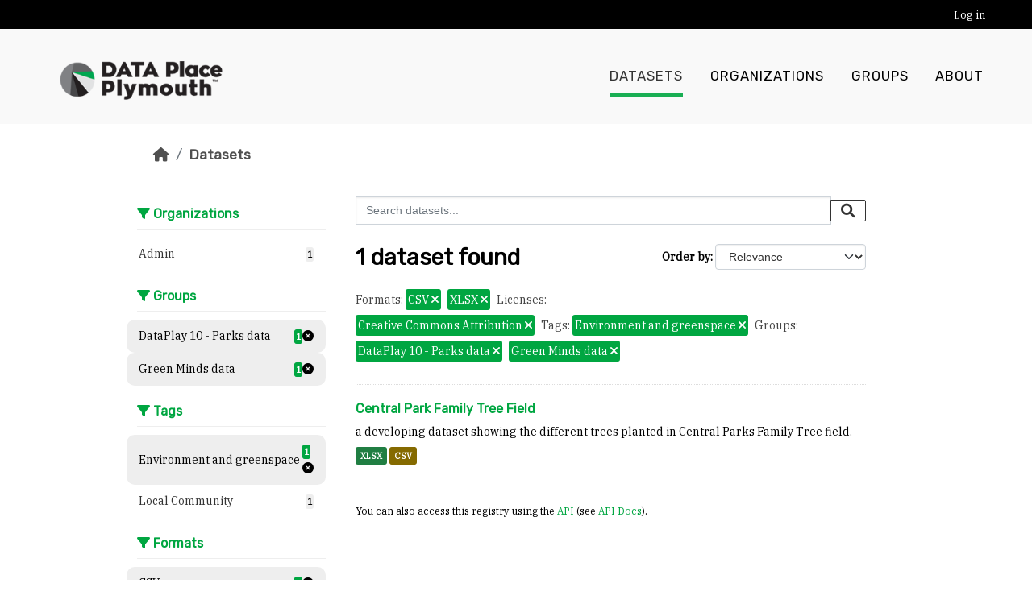

--- FILE ---
content_type: text/html; charset=utf-8
request_url: https://plymouth.thedata.place/dataset?res_format=CSV&license_id=cc-by&res_format=XLSX&tags=Environment+and+greenspace&groups=dataplay10-parks&groups=green-minds-data
body_size: 4584
content:
<!DOCTYPE html>
<!--[if IE 9]> <html lang="en" class="ie9"> <![endif]-->
<!--[if gt IE 8]><!--> <html lang="en"  > <!--<![endif]-->
  <head>
    <meta charset="utf-8" />
      <meta name="csrf_field_name" content="_csrf_token" />
      <meta name="_csrf_token" content="IjQ1OWYzZTIzNjgwMjFiOWEyZjBlNTIzNjE5MjMzMjFlZTJmZjBjMTAi.aXWqGg.Xoawe-K3ayRdUORcw-LSvdjjBYY" />

      <meta name="generator" content="ckan 2.10.8" />
      <meta name="viewport" content="width=device-width, initial-scale=1.0">
    <title>Dataset - Data Place Plymouth</title>

    
    <link rel="shortcut icon" href="/base/images/ckan.ico" />
    
  
    
  
      
      
      
    
  

    
    

  


    
      
      
    

    
    <link href="/webassets/base/f7794699_main.css" rel="stylesheet"/>
<link href="/webassets/vendor/f3b8236b_select2.css" rel="stylesheet"/>
<link href="/webassets/vendor/d05bf0e7_fontawesome.css" rel="stylesheet"/>
<link href="/webassets/ckanext-geoview/f197a782_geo-resource-styles.css" rel="stylesheet"/>
<link href="/webassets/ckanext-activity/6ac15be0_activity.css" rel="stylesheet"/>
  
    
  <link href="https://fonts.googleapis.com/css?family=Open+Sans|Rubik" rel="stylesheet" />
  <link href="https://fonts.googleapis.com/css?family=IBM+Plex+Serif" rel="stylesheet">
  <link rel="stylesheet" href="/default.min.css" type="text/css">

  
  
  
  

  <style>
    .btn.btn-primary {
        background: #00a641;
        border-color: #00a641;
    }
    .btn.btn-primary:hover,
    .btn.btn-primary:focus {
        background: #005923;
        border-color: #005923;
    }
    .module-heading {
        color: #00a641;
    }
    a,
    .dataset-heading a,
    .editor .editor-info-block a {
        color: #00a641;
    }
    .editor .editor-info-block a:hover,
    .editor .editor-info-block a:focus,
    a:hover {
        color: #005923;
    }
    header.navbar.navbar-static-top.masthead .navbar-nav > li a:before {
        background: #00a641;
    }
    .filters .filter-title {
        border-color: #00a641;
    }
    header.navbar.navbar-static-top.masthead .navbar-nav>li.active a:before,
    .filters .nav-item.active >a .item-count {
        background: #00a641;
        color: #fff;
    }
    .pill, .tag, a.tag {
        background: #00a641;
    }
    .filters .module-heading {
        color: #00a641;
    }
    
    .homepage .hero {
        background-image: url(/images/lido1.jpg);
    }
    
  </style>

  </head>

  
  <body data-site-root="https://plymouth.thedata.place/" data-locale-root="https://plymouth.thedata.place/" >

    
    <div class="visually-hidden-focusable"><a href="#content">Skip to main content</a></div>
  

  
    

  <header class="account-masthead">
    <div class="container">
      
        
          <nav class="account not-authed">
            <ul class="unstyled">
              
              <li><a href="/user/login">Log in</a></li>
              
              
            </ul>
          </nav>
        
      
    </div>
  </header>

<header class="navbar navbar-expand-lg navbar-static-top masthead">
  
    
  
  <div class="container">
    
    <hgroup class="header-image navbar-brand float-start">

      
        
          <a class="logo" href="/"><img src="/uploads/admin/2024-04-11-184940.743482LogoDataPlace-1.png" alt="Data Place Plymouth" title="Data Place Plymouth" /></a>
        
      

    </hgroup>

    <button class="navbar-toggler float-end" type="button" data-bs-toggle="collapse" data-bs-target="#main-navigation-toggle" aria-controls="main-navigation-toggle" aria-expanded="false" aria-label="Toggle navigation">
      <i class="fa fa-bars fs-1"></i>
    </button>

    <div class="navbar-collapse collapse flex-grow-0" id="main-navigation-toggle">
  
      
        <nav class="section navigation float-end-lg">
          <ul class="navbar-nav nav-pills">
            
              <li class="active"><a href="/dataset/">Datasets</a></li><li><a href="/organization/">Organizations</a></li><li><a href="/group/">Groups</a></li><li><a href="/about">About</a></li>
            
          </ul>
        </nav>
      
  
      
        <!-- <form class="section site-search simple-input" action="/dataset/" method="get">
          <div class="field">
            <label for="field-sitewide-search">Search Datasets</label>
            <input id="field-sitewide-search" type="text" name="q" placeholder="Search" />
            <button class="btn-search" type="submit"><i class="fa fa-search"></i></button>
          </div>
        </form> -->
      
  
    </div>
  </div>
</header>

  
    <div class="main">
      <div id="content" class="container">
        
          
            <div class="flash-messages">
              
                
              
            </div>
          

          
            <div class="toolbar" role="navigation" aria-label="Breadcrumb">
              
                
                  <ol class="breadcrumb">
                    
<li class="home"><a href="/" aria-label="Home"><i class="fa fa-home"></i><span> Home</span></a></li>
                    
  <li class="active"><a href="/dataset/">Datasets</a></li>

                  </ol>
                
              
            </div>
          

          <div class="row wrapper">
            
            
            

            
              <aside class="secondary col-md-3">
                
                
  <div class="filters">
    <div>
      
        
  
      
      
    
        
      <section class="module module-narrow module-shallow">
          
        <h2 class="module-heading">
            <i class="fa fa-filter"></i>
            Organizations
        </h2>
          
          
        
            
          <nav aria-label="Organizations">
              <ul class="list-unstyled nav nav-simple nav-facet">
            
                
                
                
                
                <li class="nav-item ">
              <a href="/dataset/?res_format=CSV&amp;res_format=XLSX&amp;license_id=cc-by&amp;tags=Environment+and+greenspace&amp;groups=dataplay10-parks&amp;groups=green-minds-data&amp;organization=admin" title="">
                  <span class="item-label">Admin</span>
                  <span>
                    <span class="item-count badge">1</span>
                  
                  </span>
              </a>
                </li>
            
              </ul>
          </nav>
  
          <p class="module-footer">
              
            
              
          </p>
            
        
          
      </section>
        
    
      
  
  
      
        
  
      
      
    
        
      <section class="module module-narrow module-shallow">
          
        <h2 class="module-heading">
            <i class="fa fa-filter"></i>
            Groups
        </h2>
          
          
        
            
          <nav aria-label="Groups">
              <ul class="list-unstyled nav nav-simple nav-facet">
            
                
                
                
                
                <li class="nav-item  active">
              <a href="/dataset/?res_format=CSV&amp;res_format=XLSX&amp;license_id=cc-by&amp;tags=Environment+and+greenspace&amp;groups=green-minds-data" title="">
                  <span class="item-label">DataPlay 10 - Parks data</span>
                  <span>
                    <span class="item-count badge">1</span>
                  <span class="facet-close"> <i class="fa fa-solid fa-circle-xmark"></i></span>
                  </span>
              </a>
                </li>
            
                
                
                
                
                <li class="nav-item  active">
              <a href="/dataset/?res_format=CSV&amp;res_format=XLSX&amp;license_id=cc-by&amp;tags=Environment+and+greenspace&amp;groups=dataplay10-parks" title="">
                  <span class="item-label">Green Minds data</span>
                  <span>
                    <span class="item-count badge">1</span>
                  <span class="facet-close"> <i class="fa fa-solid fa-circle-xmark"></i></span>
                  </span>
              </a>
                </li>
            
              </ul>
          </nav>
  
          <p class="module-footer">
              
            
              
          </p>
            
        
          
      </section>
        
    
      
  
  
      
        
  
      
      
    
        
      <section class="module module-narrow module-shallow">
          
        <h2 class="module-heading">
            <i class="fa fa-filter"></i>
            Tags
        </h2>
          
          
        
            
          <nav aria-label="Tags">
              <ul class="list-unstyled nav nav-simple nav-facet">
            
                
                
                
                
                <li class="nav-item  active">
              <a href="/dataset/?res_format=CSV&amp;res_format=XLSX&amp;license_id=cc-by&amp;groups=dataplay10-parks&amp;groups=green-minds-data" title="">
                  <span class="item-label">Environment and greenspace</span>
                  <span>
                    <span class="item-count badge">1</span>
                  <span class="facet-close"> <i class="fa fa-solid fa-circle-xmark"></i></span>
                  </span>
              </a>
                </li>
            
                
                
                
                
                <li class="nav-item ">
              <a href="/dataset/?res_format=CSV&amp;res_format=XLSX&amp;license_id=cc-by&amp;tags=Environment+and+greenspace&amp;groups=dataplay10-parks&amp;groups=green-minds-data&amp;tags=Local+Community" title="">
                  <span class="item-label">Local Community</span>
                  <span>
                    <span class="item-count badge">1</span>
                  
                  </span>
              </a>
                </li>
            
              </ul>
          </nav>
  
          <p class="module-footer">
              
            
              
          </p>
            
        
          
      </section>
        
    
      
  
  
      
        
  
      
      
    
        
      <section class="module module-narrow module-shallow">
          
        <h2 class="module-heading">
            <i class="fa fa-filter"></i>
            Formats
        </h2>
          
          
        
            
          <nav aria-label="Formats">
              <ul class="list-unstyled nav nav-simple nav-facet">
            
                
                
                
                
                <li class="nav-item  active">
              <a href="/dataset/?res_format=XLSX&amp;license_id=cc-by&amp;tags=Environment+and+greenspace&amp;groups=dataplay10-parks&amp;groups=green-minds-data" title="">
                  <span class="item-label">CSV</span>
                  <span>
                    <span class="item-count badge">1</span>
                  <span class="facet-close"> <i class="fa fa-solid fa-circle-xmark"></i></span>
                  </span>
              </a>
                </li>
            
                
                
                
                
                <li class="nav-item  active">
              <a href="/dataset/?res_format=CSV&amp;license_id=cc-by&amp;tags=Environment+and+greenspace&amp;groups=dataplay10-parks&amp;groups=green-minds-data" title="">
                  <span class="item-label">XLSX</span>
                  <span>
                    <span class="item-count badge">1</span>
                  <span class="facet-close"> <i class="fa fa-solid fa-circle-xmark"></i></span>
                  </span>
              </a>
                </li>
            
              </ul>
          </nav>
  
          <p class="module-footer">
              
            
              
          </p>
            
        
          
      </section>
        
    
      
  
  
      
        
  
      
      
    
        
      <section class="module module-narrow module-shallow">
          
        <h2 class="module-heading">
            <i class="fa fa-filter"></i>
            Licenses
        </h2>
          
          
        
            
          <nav aria-label="Licenses">
              <ul class="list-unstyled nav nav-simple nav-facet">
            
                
                
                
                
                <li class="nav-item  active">
              <a href="/dataset/?res_format=CSV&amp;res_format=XLSX&amp;tags=Environment+and+greenspace&amp;groups=dataplay10-parks&amp;groups=green-minds-data" title="Creative Commons Attribution">
                  <span class="item-label">Creative Commons...</span>
                  <span>
                    <span class="item-count badge">1</span>
                  <span class="facet-close"> <i class="fa fa-solid fa-circle-xmark"></i></span>
                  </span>
              </a>
                </li>
            
              </ul>
          </nav>
  
          <p class="module-footer">
              
            
              
          </p>
            
        
          
      </section>
        
    
      
  
  
      
    </div>
    <a class="close no-text hide-filters"><i class="fa fa-times-circle"></i><span class="text">close</span></a>
  </div>

              </aside>
            

            
              <div class="primary col-md-9 col-xs-12" role="main">
                
                
  <section class="module">
    <div class="module-content">
      
        
      
      
        
        
        







<form id="dataset-search-form" class="search-form" method="get" data-module="select-switch">

  
    <div class="input-group search-input-group">
      <input aria-label="Search datasets..." id="field-giant-search" type="text" class="form-control input-lg" name="q" value="" autocomplete="off" placeholder="Search datasets...">
      
      <button class="btn btn-default btn-lg" type="submit" value="search" aria-label="Submit">
        <i class="fa fa-search"></i>
      </button>
      
    </div>
  

  
    <span>






<input type="hidden" name="res_format" value="CSV" />





<input type="hidden" name="res_format" value="XLSX" />





<input type="hidden" name="license_id" value="cc-by" />





<input type="hidden" name="tags" value="Environment and greenspace" />





<input type="hidden" name="groups" value="dataplay10-parks" />





<input type="hidden" name="groups" value="green-minds-data" />



</span>
  

  
    
      <div class="form-group control-order-by">
        <label for="field-order-by">Order by</label>
        <select id="field-order-by" name="sort" class="form-control form-select">
          
            
              <option value="score desc, metadata_modified desc" selected="selected">Relevance</option>
            
          
            
              <option value="title_string asc">Name Ascending</option>
            
          
            
              <option value="title_string desc">Name Descending</option>
            
          
            
              <option value="metadata_modified desc">Last Modified</option>
            
          
            
          
        </select>
        
        <button class="btn btn-default js-hide" type="submit">Go</button>
        
      </div>
    
  

  
    
      <h1>

  
  
  
  

1 dataset found</h1>
    
  

  
    
      <p class="filter-list">
        
          
          <span class="facet">Formats:</span>
          
            <span class="filtered pill">CSV
              <a href="/dataset/?res_format=XLSX&amp;license_id=cc-by&amp;tags=Environment+and+greenspace&amp;groups=dataplay10-parks&amp;groups=green-minds-data" class="remove" title="Remove"><i class="fa fa-times"></i></a>
            </span>
          
            <span class="filtered pill">XLSX
              <a href="/dataset/?res_format=CSV&amp;license_id=cc-by&amp;tags=Environment+and+greenspace&amp;groups=dataplay10-parks&amp;groups=green-minds-data" class="remove" title="Remove"><i class="fa fa-times"></i></a>
            </span>
          
        
          
          <span class="facet">Licenses:</span>
          
            <span class="filtered pill">Creative Commons Attribution
              <a href="/dataset/?res_format=CSV&amp;res_format=XLSX&amp;tags=Environment+and+greenspace&amp;groups=dataplay10-parks&amp;groups=green-minds-data" class="remove" title="Remove"><i class="fa fa-times"></i></a>
            </span>
          
        
          
          <span class="facet">Tags:</span>
          
            <span class="filtered pill">Environment and greenspace
              <a href="/dataset/?res_format=CSV&amp;res_format=XLSX&amp;license_id=cc-by&amp;groups=dataplay10-parks&amp;groups=green-minds-data" class="remove" title="Remove"><i class="fa fa-times"></i></a>
            </span>
          
        
          
          <span class="facet">Groups:</span>
          
            <span class="filtered pill">DataPlay 10 - Parks data
              <a href="/dataset/?res_format=CSV&amp;res_format=XLSX&amp;license_id=cc-by&amp;tags=Environment+and+greenspace&amp;groups=green-minds-data" class="remove" title="Remove"><i class="fa fa-times"></i></a>
            </span>
          
            <span class="filtered pill">Green Minds data
              <a href="/dataset/?res_format=CSV&amp;res_format=XLSX&amp;license_id=cc-by&amp;tags=Environment+and+greenspace&amp;groups=dataplay10-parks" class="remove" title="Remove"><i class="fa fa-times"></i></a>
            </span>
          
        
      </p>
      <a class="show-filters btn btn-default">Filter Results</a>
    
  

</form>




      
      
        

  
    <ul class="dataset-list list-unstyled">
    	
	      
	        




  <li class="dataset-item">
    
      <div class="dataset-content">
        
          <h2 class="dataset-heading">
            
              
            
            
    <a href="/dataset/central-park-family-tree-field" title="Central Park Family Tree Field">
      Central Park Family Tree Field
    </a>
            
            
              
              
            
          </h2>
        
        
          
            <div>a developing dataset showing the different trees planted in Central Parks Family Tree field.</div>
          
        
      </div>
      
        
          
            <ul class="dataset-resources list-unstyled">
              
                
                <li>
                  <a href="/dataset/central-park-family-tree-field" class="badge badge-default" data-format="xlsx">XLSX</a>
                </li>
                
                <li>
                  <a href="/dataset/central-park-family-tree-field" class="badge badge-default" data-format="csv">CSV</a>
                </li>
                
              
            </ul>
          
        
      
    
  </li>

	      
	    
    </ul>
  

      
    </div>

    
      
    
  </section>

  
    <section class="module">
      <div class="module-content">
        
          <small>
            
            
            
          You can also access this registry using the <a href="/api/3">API</a> (see <a href="https://docs.ckan.org/en/2.10/api/">API Docs</a>).
          </small>
        
      </div>
    </section>
  

              </div>
            
          </div>
        
      </div>
    </div>
  
    <footer>
  
  <div class="footer-container">
  
    <div class="top-footer">
      <ul class="list-unstyled">
        
          <li>
            <a href="https://www.plymouth.gov.uk/">
              <img src="/images/LogoPCC.png" alt="https://www.plymouth.gov.uk/">
            </a>
          </li>
        
          <li>
            <a href="http://www.dataplymouth.co.uk/">
              <img src="/images/LogoDataPlymouth.png" alt="http://www.dataplymouth.co.uk/">
            </a>
          </li>
        
          <li>
            <a href="https://thedata.place/">
              <img src="/images/tdplogowithtext.png" alt="https://thedata.place/">
            </a>
          </li>
        
      </ul>
    </div>
    
    <div class="bottom-footer">
      <ul class="list-unstyled">
        <li><a href="/dataset/site-policies"> Cookies & Privacy </a></li>
        <li><a href="/dataset/site-policies"> Code of Conduct </a></li>
        <li><a href="/dataset/site-policies"> Data Policy </a></li>
        
        <li><a href="http://docs.ckan.org/en/2.10/api/"> CKAN API </a></li>
      </ul>
    </div>
  </div>
  
    
  
</footer>
  
  
  
  
  
  
    

  

      

    
    
    
    <script src="/webassets/vendor/8c3c143a_jquery.js" type="text/javascript"></script>
<script src="/webassets/vendor/9cf42cfd_vendor.js" type="text/javascript"></script>
<script src="/webassets/vendor/6d1ad7e6_bootstrap.js" type="text/javascript"></script>
<script src="/webassets/base/6fddaa3f_main.js" type="text/javascript"></script>
<script src="/webassets/pcc/f0972dc2_basic-forms.js" type="text/javascript"></script>
<script src="/webassets/base/38d0a1be_ckan.js" type="text/javascript"></script>
<script src="/webassets/activity/0fdb5ee0_activity.js" type="text/javascript"></script>
  </body>
</html>